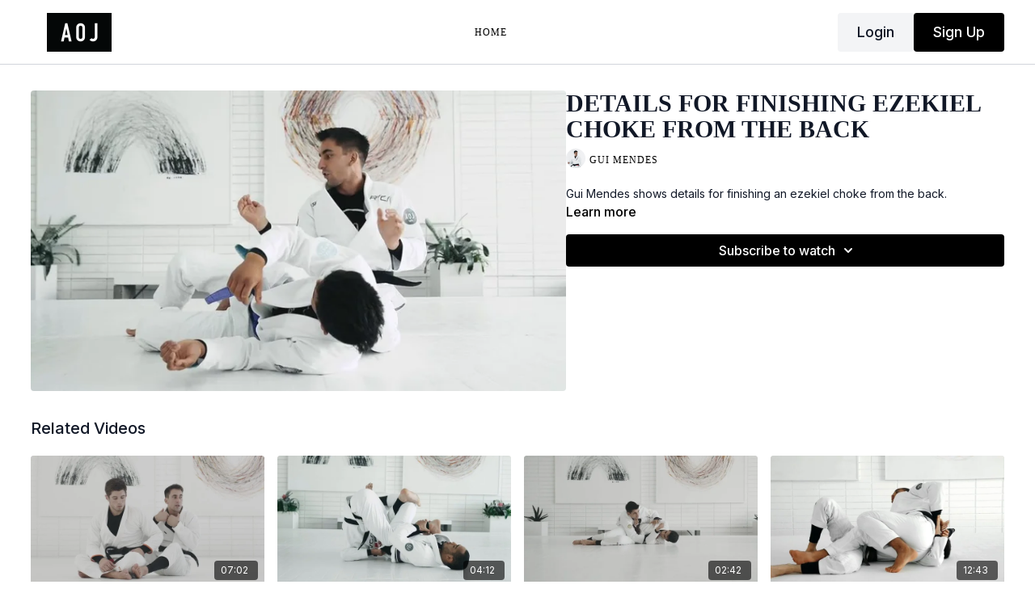

--- FILE ---
content_type: text/vnd.turbo-stream.html; charset=utf-8
request_url: https://aojplus.artofjiujitsu.com/programs/5-9-2019-9am-fundamentals-gui-ezekiel-choke-part-1-c0ea6a.turbo_stream?playlist_position=sidebar&preview=false
body_size: -238
content:
<turbo-stream action="update" target="program_show"><template>
  <turbo-frame id="program_player">
      <turbo-frame id="program_content" src="/programs/5-9-2019-9am-fundamentals-gui-ezekiel-choke-part-1-c0ea6a/program_content?playlist_position=sidebar&amp;preview=false">
</turbo-frame></turbo-frame></template></turbo-stream>

--- FILE ---
content_type: text/html; charset=utf-8
request_url: https://aojplus.artofjiujitsu.com/programs/5-9-2019-9am-fundamentals-gui-ezekiel-choke-part-1-c0ea6a/related
body_size: 10946
content:
<turbo-frame id="program_related" target="_top">

    <div class="container " data-area="program-related-videos">
      <div class="cbt-related mt-8  pb-16">
        <div class="cbt-related-title text-xl font-medium">Related Videos</div>
          <div class="mt-5 grid grid-cols-1 sm:grid-cols-2 md:grid-cols-3 lg:grid-cols-4 xl:grid-cols-4 gap-x-4 gap-y-6">
              <div data-area="related-video-item" class="">
                <swiper-slide
  data-card="video_1531897"
  data-custom="content-card"
  class="self-start hotwired"
    data-author-title-0="Gui Mendes" data-author-permalink-0="gui-mendes"
>

  <a class="card-image-container" data-turbo="true" data-turbo-prefetch="false" data-turbo-action="advance" data-turbo-frame="_top" onclick="window.CatalogAnalytics(&#39;clickContentItem&#39;, &#39;video&#39;, &#39;1531897&#39;, &#39;Related Videos&#39;); window.CatalogAnalytics(&#39;clickRelatedVideo&#39;, &#39;1531897&#39;, &#39;1&#39;, &#39;program_page&#39;)" href="/programs/3-15-2021-gui-attacking-defending-back-cb0a83">
    <div class="image-container relative" data-test="catalog-card">
  <div class="relative image-content">
    <div aria-hidden="true" style="padding-bottom: 56%;"></div>
    <img loading="lazy" alt="Details for Attacking &amp; Defending from the Back" decoding="async"
         src="https://alpha.uscreencdn.com/images/programs/1531897/horizontal/thumbnail.jpg?auto=webp&width=350"
         srcset="https://alpha.uscreencdn.com/images/programs/1531897/horizontal/thumbnail.jpg?auto=webp&width=350 350w,
            https://alpha.uscreencdn.com/images/programs/1531897/horizontal/thumbnail.jpg?auto=webp&width=700 2x,
            https://alpha.uscreencdn.com/images/programs/1531897/horizontal/thumbnail.jpg?auto=webp&width=1050 3x"
         class="card-image b-image absolute object-cover h-full top-0 left-0" style="opacity: 1;">
  </div>
    <div class="badge flex justify-center items-center text-white content-card-badge z-0">
      <span class="badge-item">07:02</span>
      <svg xmlns="http://www.w3.org/2000/svg" width="13" height="9" viewBox="0 0 13 9" fill="none" class="badge-item content-watched-icon" data-test="content-watched-icon">
  <path fill-rule="evenodd" clip-rule="evenodd" d="M4.99995 7.15142L12.0757 0.0756836L12.9242 0.924212L4.99995 8.84848L0.575684 4.42421L1.42421 3.57568L4.99995 7.15142Z" fill="currentColor"></path>
</svg>

    </div>

</div>
<div class="content-watched-overlay"></div>

</a>  <a class="card-title" data-turbo="true" data-turbo-prefetch="false" data-turbo-action="advance" data-turbo-frame="_top" title="Details for Attacking &amp; Defending from the Back" aria-label="Details for Attacking &amp; Defending from the Back" onclick="window.CatalogAnalytics(&#39;clickContentItem&#39;, &#39;video&#39;, &#39;1531897&#39;, &#39;Related Videos&#39;); window.CatalogAnalytics(&#39;clickRelatedVideo&#39;, &#39;1531897&#39;, &#39;1&#39;, &#39;program_page&#39;)" href="/programs/3-15-2021-gui-attacking-defending-back-cb0a83">
    <span class="line-clamp-2">
      Details for Attacking &amp; Defending from the Back
    </span>
</a></swiper-slide>


              </div>
              <div data-area="related-video-item" class="">
                <swiper-slide
  data-card="video_1533985"
  data-custom="content-card"
  class="self-start hotwired"
    data-author-title-0="Rafael Mendes" data-author-permalink-0="rafael-mendes"
>

  <a class="card-image-container" data-turbo="true" data-turbo-prefetch="false" data-turbo-action="advance" data-turbo-frame="_top" onclick="window.CatalogAnalytics(&#39;clickContentItem&#39;, &#39;video&#39;, &#39;1533985&#39;, &#39;Related Videos&#39;); window.CatalogAnalytics(&#39;clickRelatedVideo&#39;, &#39;1533985&#39;, &#39;2&#39;, &#39;program_page&#39;)" href="/programs/4-20-2018-6pm-armbar-variation-leg-drag-b59957">
    <div class="image-container relative" data-test="catalog-card">
  <div class="relative image-content">
    <div aria-hidden="true" style="padding-bottom: 56%;"></div>
    <img loading="lazy" alt="Leg Drag with Butterfly Hook to Armbar Variation" decoding="async"
         src="https://alpha.uscreencdn.com/images/programs/1533985/horizontal/thumbnail.jpg?auto=webp&width=350"
         srcset="https://alpha.uscreencdn.com/images/programs/1533985/horizontal/thumbnail.jpg?auto=webp&width=350 350w,
            https://alpha.uscreencdn.com/images/programs/1533985/horizontal/thumbnail.jpg?auto=webp&width=700 2x,
            https://alpha.uscreencdn.com/images/programs/1533985/horizontal/thumbnail.jpg?auto=webp&width=1050 3x"
         class="card-image b-image absolute object-cover h-full top-0 left-0" style="opacity: 1;">
  </div>
    <div class="badge flex justify-center items-center text-white content-card-badge z-0">
      <span class="badge-item">04:12</span>
      <svg xmlns="http://www.w3.org/2000/svg" width="13" height="9" viewBox="0 0 13 9" fill="none" class="badge-item content-watched-icon" data-test="content-watched-icon">
  <path fill-rule="evenodd" clip-rule="evenodd" d="M4.99995 7.15142L12.0757 0.0756836L12.9242 0.924212L4.99995 8.84848L0.575684 4.42421L1.42421 3.57568L4.99995 7.15142Z" fill="currentColor"></path>
</svg>

    </div>

</div>
<div class="content-watched-overlay"></div>

</a>  <a class="card-title" data-turbo="true" data-turbo-prefetch="false" data-turbo-action="advance" data-turbo-frame="_top" title="Leg Drag with Butterfly Hook to Armbar Variation" aria-label="Leg Drag with Butterfly Hook to Armbar Variation" onclick="window.CatalogAnalytics(&#39;clickContentItem&#39;, &#39;video&#39;, &#39;1533985&#39;, &#39;Related Videos&#39;); window.CatalogAnalytics(&#39;clickRelatedVideo&#39;, &#39;1533985&#39;, &#39;2&#39;, &#39;program_page&#39;)" href="/programs/4-20-2018-6pm-armbar-variation-leg-drag-b59957">
    <span class="line-clamp-2">
      Leg Drag with Butterfly Hook to Armbar Variation
    </span>
</a></swiper-slide>


              </div>
              <div data-area="related-video-item" class="">
                <swiper-slide
  data-card="video_1532380"
  data-custom="content-card"
  class="self-start hotwired"
    data-author-title-0="Gui Mendes" data-author-permalink-0="gui-mendes"
>

  <a class="card-image-container" data-turbo="true" data-turbo-prefetch="false" data-turbo-action="advance" data-turbo-frame="_top" onclick="window.CatalogAnalytics(&#39;clickContentItem&#39;, &#39;video&#39;, &#39;1532380&#39;, &#39;Related Videos&#39;); window.CatalogAnalytics(&#39;clickRelatedVideo&#39;, &#39;1532380&#39;, &#39;3&#39;, &#39;program_page&#39;)" href="/programs/9-12-2019-9am-fundamentals-gui-2-armbar-from-guard-pass-controlling-hips-0bc93b">
    <div class="image-container relative" data-test="catalog-card">
  <div class="relative image-content">
    <div aria-hidden="true" style="padding-bottom: 56%;"></div>
    <img loading="lazy" alt="Attacking the Armbar from a Guard Pass" decoding="async"
         src="https://alpha.uscreencdn.com/images/programs/1532380/horizontal/thumbnail.jpg?auto=webp&width=350"
         srcset="https://alpha.uscreencdn.com/images/programs/1532380/horizontal/thumbnail.jpg?auto=webp&width=350 350w,
            https://alpha.uscreencdn.com/images/programs/1532380/horizontal/thumbnail.jpg?auto=webp&width=700 2x,
            https://alpha.uscreencdn.com/images/programs/1532380/horizontal/thumbnail.jpg?auto=webp&width=1050 3x"
         class="card-image b-image absolute object-cover h-full top-0 left-0" style="opacity: 1;">
  </div>
    <div class="badge flex justify-center items-center text-white content-card-badge z-0">
      <span class="badge-item">02:42</span>
      <svg xmlns="http://www.w3.org/2000/svg" width="13" height="9" viewBox="0 0 13 9" fill="none" class="badge-item content-watched-icon" data-test="content-watched-icon">
  <path fill-rule="evenodd" clip-rule="evenodd" d="M4.99995 7.15142L12.0757 0.0756836L12.9242 0.924212L4.99995 8.84848L0.575684 4.42421L1.42421 3.57568L4.99995 7.15142Z" fill="currentColor"></path>
</svg>

    </div>

</div>
<div class="content-watched-overlay"></div>

</a>  <a class="card-title" data-turbo="true" data-turbo-prefetch="false" data-turbo-action="advance" data-turbo-frame="_top" title="Attacking the Armbar from a Guard Pass" aria-label="Attacking the Armbar from a Guard Pass" onclick="window.CatalogAnalytics(&#39;clickContentItem&#39;, &#39;video&#39;, &#39;1532380&#39;, &#39;Related Videos&#39;); window.CatalogAnalytics(&#39;clickRelatedVideo&#39;, &#39;1532380&#39;, &#39;3&#39;, &#39;program_page&#39;)" href="/programs/9-12-2019-9am-fundamentals-gui-2-armbar-from-guard-pass-controlling-hips-0bc93b">
    <span class="line-clamp-2">
      Attacking the Armbar from a Guard Pass
    </span>
</a></swiper-slide>


              </div>
              <div data-area="related-video-item" class="">
                <swiper-slide
  data-card="video_1532172"
  data-custom="content-card"
  class="self-start hotwired"
>

  <a class="card-image-container" data-turbo="true" data-turbo-prefetch="false" data-turbo-action="advance" data-turbo-frame="_top" onclick="window.CatalogAnalytics(&#39;clickContentItem&#39;, &#39;video&#39;, &#39;1532172&#39;, &#39;Related Videos&#39;); window.CatalogAnalytics(&#39;clickRelatedVideo&#39;, &#39;1532172&#39;, &#39;4&#39;, &#39;program_page&#39;)" href="/programs/3-25-2020-john-passing-dlr-switching-hip-e49c1b">
    <div class="image-container relative" data-test="catalog-card">
  <div class="relative image-content">
    <div aria-hidden="true" style="padding-bottom: 56%;"></div>
    <img loading="lazy" alt="Passing De La Riva Same Side by Shifting Hip" decoding="async"
         src="https://alpha.uscreencdn.com/images/programs/1532172/horizontal/thumbnail.jpg?auto=webp&width=350"
         srcset="https://alpha.uscreencdn.com/images/programs/1532172/horizontal/thumbnail.jpg?auto=webp&width=350 350w,
            https://alpha.uscreencdn.com/images/programs/1532172/horizontal/thumbnail.jpg?auto=webp&width=700 2x,
            https://alpha.uscreencdn.com/images/programs/1532172/horizontal/thumbnail.jpg?auto=webp&width=1050 3x"
         class="card-image b-image absolute object-cover h-full top-0 left-0" style="opacity: 1;">
  </div>
    <div class="badge flex justify-center items-center text-white content-card-badge z-0">
      <span class="badge-item">12:43</span>
      <svg xmlns="http://www.w3.org/2000/svg" width="13" height="9" viewBox="0 0 13 9" fill="none" class="badge-item content-watched-icon" data-test="content-watched-icon">
  <path fill-rule="evenodd" clip-rule="evenodd" d="M4.99995 7.15142L12.0757 0.0756836L12.9242 0.924212L4.99995 8.84848L0.575684 4.42421L1.42421 3.57568L4.99995 7.15142Z" fill="currentColor"></path>
</svg>

    </div>

</div>
<div class="content-watched-overlay"></div>

</a>  <a class="card-title" data-turbo="true" data-turbo-prefetch="false" data-turbo-action="advance" data-turbo-frame="_top" title="Passing De La Riva Same Side by Shifting Hip" aria-label="Passing De La Riva Same Side by Shifting Hip" onclick="window.CatalogAnalytics(&#39;clickContentItem&#39;, &#39;video&#39;, &#39;1532172&#39;, &#39;Related Videos&#39;); window.CatalogAnalytics(&#39;clickRelatedVideo&#39;, &#39;1532172&#39;, &#39;4&#39;, &#39;program_page&#39;)" href="/programs/3-25-2020-john-passing-dlr-switching-hip-e49c1b">
    <span class="line-clamp-2">
      Passing De La Riva Same Side by Shifting Hip
    </span>
</a></swiper-slide>


              </div>
          </div>
        </div>
      </div>
    </div>
</turbo-frame>